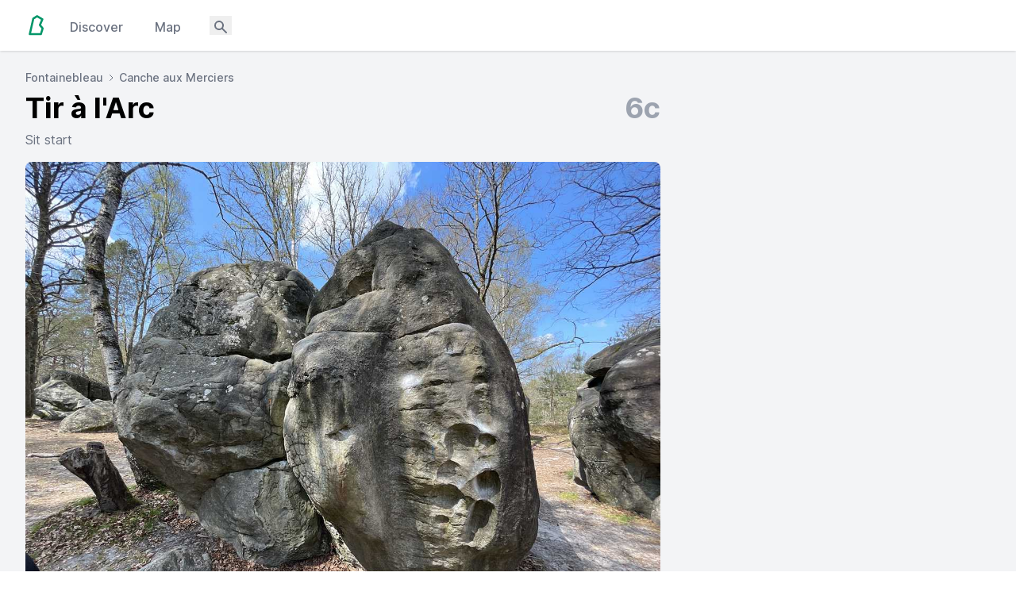

--- FILE ---
content_type: text/html; charset=utf-8
request_url: https://www.boolder.com/en/fontainebleau/canche-aux-merciers/3466-tir-a-l-arc
body_size: 4367
content:
<!doctype html>
<html lang="en">
  <head>
    <link rel="icon" href="/icon.png" type="image/png">
    <link rel="icon" href="/icon.svg" type="image/svg+xml">
    <link rel="apple-touch-icon" href="/icon.png">

    <title>Tir à l&#39;Arc - 6c - Canche aux Merciers | Boolder</title>
<link rel="canonical" href="https://www.boolder.com/en/fontainebleau/canche-aux-merciers/3466-tir-a-l-arc">
<link rel="alternate" href="https://www.boolder.com/fr/fontainebleau/canche-aux-merciers/3466-tir-a-l-arc" hreflang="fr">
<link rel="alternate" href="https://www.boolder.com/en/fontainebleau/canche-aux-merciers/3466-tir-a-l-arc" hreflang="en">
<meta property="og:type" content="website">
<meta property="og:image" content="https://assets.boolder.com/rails/active_storage/representations/proxy/eyJfcmFpbHMiOnsiZGF0YSI6MzgzMywicHVyIjoiYmxvYl9pZCJ9fQ==--b3de9bc7d880bc0dfbd9c91aa0f4a9f703f85a0a/[base64]/2021-04-19_15.00.18.jpg?locale=en">
    <meta name="csrf-param" content="authenticity_token" />
<meta name="csrf-token" content="sN3C7kaQeJqNcZffiDS31ViTjRsuYNoSFp35lqWBvGNQohyisx9yvsME1Fyz-tBRZzIWKcJaAvsS_KkobxLgLQ" />
    

    <link rel="stylesheet" href="https://assets.boolder.com/assets/tailwind-72c3f43e.css" data-turbo-track="reload" />
<link rel="stylesheet" href="https://assets.boolder.com/assets/inter-font-1d90a608.css" data-turbo-track="reload" />
    
    <script async src="https://ga.jspm.io/npm:es-module-shims@1.8.2/dist/es-module-shims.js" data-turbo-track="reload"></script>
    <script type="importmap" data-turbo-track="reload">{
  "imports": {
    "application": "https://assets.boolder.com/assets/application-e98745be.js",
    "@hotwired/turbo-rails": "https://assets.boolder.com/assets/turbo.min-fae85750.js",
    "@hotwired/stimulus": "https://assets.boolder.com/assets/stimulus.min-4b1e420e.js",
    "@hotwired/stimulus-loading": "https://assets.boolder.com/assets/stimulus-loading-1fc53fe7.js",
    "stimulus-chartjs": "https://ga.jspm.io/npm:stimulus-chartjs@5.0.0/dist/stimulus-chartjs.mjs",
    "@kurkle/color": "https://ga.jspm.io/npm:@kurkle/color@0.3.2/dist/color.esm.js",
    "chart.js/auto": "https://ga.jspm.io/npm:chart.js@4.3.0/auto/auto.js",
    "controllers/application": "https://assets.boolder.com/assets/controllers/application-96ca67d3.js",
    "controllers/coordinates_controller": "https://assets.boolder.com/assets/controllers/coordinates_controller-1c49411b.js",
    "controllers": "https://assets.boolder.com/assets/controllers/index-72c13cd1.js",
    "controllers/mapbox_controller": "https://assets.boolder.com/assets/controllers/mapbox_controller-5f984f06.js",
    "controllers/reveal_controller": "https://assets.boolder.com/assets/controllers/reveal_controller-f72cee04.js",
    "controllers/search_controller": "https://assets.boolder.com/assets/controllers/search_controller-f6f505c1.js",
    "controllers/tabs_controller": "https://assets.boolder.com/assets/controllers/tabs_controller-2bfb74e2.js",
    "controllers/topo_editor_controller": "https://assets.boolder.com/assets/controllers/topo_editor_controller-60dfaf1a.js",
    "controllers/topo_line_controller": "https://assets.boolder.com/assets/controllers/topo_line_controller-983fec5d.js"
  }
}</script>
<link rel="modulepreload" href="https://assets.boolder.com/assets/application-e98745be.js">
<link rel="modulepreload" href="https://assets.boolder.com/assets/turbo.min-fae85750.js">
<link rel="modulepreload" href="https://assets.boolder.com/assets/stimulus.min-4b1e420e.js">
<link rel="modulepreload" href="https://assets.boolder.com/assets/stimulus-loading-1fc53fe7.js">
<link rel="modulepreload" href="https://ga.jspm.io/npm:stimulus-chartjs@5.0.0/dist/stimulus-chartjs.mjs">
<link rel="modulepreload" href="https://ga.jspm.io/npm:@kurkle/color@0.3.2/dist/color.esm.js">
<link rel="modulepreload" href="https://ga.jspm.io/npm:chart.js@4.3.0/auto/auto.js">
<link rel="modulepreload" href="https://assets.boolder.com/assets/controllers/application-96ca67d3.js">
<link rel="modulepreload" href="https://assets.boolder.com/assets/controllers/coordinates_controller-1c49411b.js">
<link rel="modulepreload" href="https://assets.boolder.com/assets/controllers/index-72c13cd1.js">
<link rel="modulepreload" href="https://assets.boolder.com/assets/controllers/mapbox_controller-5f984f06.js">
<link rel="modulepreload" href="https://assets.boolder.com/assets/controllers/reveal_controller-f72cee04.js">
<link rel="modulepreload" href="https://assets.boolder.com/assets/controllers/search_controller-f6f505c1.js">
<link rel="modulepreload" href="https://assets.boolder.com/assets/controllers/tabs_controller-2bfb74e2.js">
<link rel="modulepreload" href="https://assets.boolder.com/assets/controllers/topo_editor_controller-60dfaf1a.js">
<link rel="modulepreload" href="https://assets.boolder.com/assets/controllers/topo_line_controller-983fec5d.js">
<script type="module">import "application"</script>
    
      <script async defer data-domain="boolder.com" src="https://plausible.io/js/plausible.js" data-turbo-track="reload"></script>

    <meta charset="UTF-8" />
    <meta name="viewport" content="width=device-width, initial-scale=1.0" />

    <script>
      // This code uses custom events coming from search_controller.js
      // FIXME: make code more robust
      let locale = "en";
      window.addEventListener('gotoproblem', function(event) {
        window.location = `/${locale}/redirects/new?problem_id=${event.detail.id}`
      });
      window.addEventListener('gotoarea', function(event) {
        window.location = `/${locale}/redirects/new?area_id=${event.detail.id}`
      });
    </script>
  </head>

  <body class="bg-white">

    <div class="bg-gray-100">
      <nav class="bg-white shadow">
  <div class="max-w-7xl mx-auto px-2 sm:px-4 lg:px-8">
    <div class="flex justify-between h-16">
      <div class="flex px-2 lg:px-0">
        
        <div class="flex-shrink-0 flex items-center">
          <a href="/en">
            <img class="h-8 w-auto" alt="Boolder" src="https://assets.boolder.com/assets/logo-c3d8d57f.svg" />
</a>        </div>
        <div class="ml-6 flex space-x-8">
          <!-- Current: "border-emerald-500 text-gray-900", Default: "border-transparent text-gray-500 hover:border-gray-300 hover:text-gray-700" -->
          <a class="flex items-center px-1 pt-1 font-medium text-gray-500 hover:text-gray-900" href="/en/fontainebleau">
            Discover 
</a>          
          <a class="flex items-center px-1 pt-1 font-medium text-gray-500 hover:text-gray-900" href="/en/map">
            Map
</a>
          <div data-controller="search" class="flex flex-1 items-center justify-center">
    <button type="button" data-action="click->search#openModal" class="px-1 pt-1 font-medium text-gray-500 hover:text-gray-900" aria-haspopup="dialog" aria-expanded="false" aria-controls="searchModal" aria-label="Open search modal">
      <svg class="h-5 w-5" xmlns="http://www.w3.org/2000/svg" viewBox="0 0 20 20" fill="currentColor" aria-hidden="true">
        <path fill-rule="evenodd" d="M8 4a4 4 0 100 8 4 4 0 000-8zM2 8a6 6 0 1110.89 3.476l4.817 4.817a1 1 0 01-1.414 1.414l-4.816-4.816A6 6 0 012 8z" clip-rule="evenodd" />
      </svg>
    </button>

  <div data-search-target="searchModal" class="!ml-0 fixed inset-0 z-50 hidden overflow-y-auto text-base" aria-labelledby="modal-title" role="dialog" aria-modal="true" tabindex="-1">
    <div class="flex justify-center pt-4 px-1 pb-20 text-center sm:block sm:p-0">
      <div class="fixed inset-0 transition-opacity" aria-hidden="true">
        <div class="absolute inset-0 bg-gray-600 sm:bg-gray-400 opacity-75 sm:opacity-50"></div>
      </div>

      <div id="modal-content" class="inline-block align-bottom bg-white rounded-lg text-left overflow-hidden shadow-xl transform transition-all w-full max-w-md sm:max-w-lg sm:align-middle sm:my-8 sm:w-full sm:rounded-xl sm:shadow-2xl">
        <div class="relative">
          <svg id="search-icon" data-search-target="searchIcon" class="pointer-events-none absolute left-4 top-3.5 h-5 w-5 text-emerald-700" viewBox="0 0 20 20" fill="currentColor" aria-hidden="true">
            <path fill-rule="evenodd" d="M9 3.5a5.5 5.5 0 100 11 5.5 5.5 0 000-11zM2 9a7 7 0 1112.452 4.391l3.328 3.329a.75.75 0 11-1.06 1.06l-3.329-3.328A7 7 0 012 9z" clip-rule="evenodd" />
          </svg>
          <svg id="spinner-icon" data-search-target="spinnerIcon" class="hidden pointer-events-none absolute left-4 top-3.5 h-5 w-5 text-gray-500 animate-spin" xmlns="http://www.w3.org/2000/svg" fill="none" viewBox="0 0 24 24" aria-hidden="true">
            <circle class="opacity-25" cx="12" cy="12" r="10" stroke="currentColor" stroke-width="4"></circle>
            <path class="opacity-75" fill="currentColor" d="M4 12a8 8 0 018-8v4a4 4 0 00-4 4H4z"></path>
          </svg>
          <div class="flex items-center">
            <input
              type="text"
              id="search-input"
              data-search-target="searchInput"
              data-action="input->search#performSearch keydown->search#handleKeydown"
              class="h-12 w-full border-0 bg-transparent pl-11 pr-4 text-gray-900 placeholder:text-gray-500 focus:ring-0"
              placeholder="Name of problem or area"
              role="combobox"
              aria-expanded="false"
              aria-controls="options"
              aria-autocomplete="list"
              aria-activedescendant=""
              autocorrect="off"
              autocomplete="off"
              spellcheck="false"
            >
            <button id="clear-button" data-search-target="clearButton" data-action="click->search#clearSearch" type="button" class="hidden h-12 w-20 flex items-center justify-center text-gray-500 hover:text-gray-900 focus:outline-none" aria-label="Clear search">
              ✕
            </button>

            <button id="cancel-button" data-search-target="cancelButton" data-action="click->search#closeModal" type="button" class="h-12 px-4 inline-flex justify-center items-center gap-2 border-l border-l-gray-300 font-medium bg-white text-gray-700 shadow-sm align-middle hover:bg-gray-300 focus:outline-none focus:ring-0" aria-label="Cancel search">
              Cancel
            </button>
          </div>
        </div>

        <ul class="bg-gray-100 cursor-pointer sm:max-h-80 scroll-pb-2 scroll-pt-11 space-y-2 overflow-y-auto border-t border-gray-200 pb-2 hidden" data-search-target="searchDropdown" role="listbox" id="options">
          <li>
            <ul class="mt-2 text-gray-800" data-search-target="searchResults">
              <!-- Active: "bg-indigo-600 text-white" -->
            </ul>
          </li>
        </ul>
      </div>
    </div>
  </div>
</div>

        </div>
      </div>

    </div>
  </div>

</nav>
      
      


<div class="max-w-7xl mx-auto pt-6 pb-6 sm:px-6 lg:px-8">
  <div class="md:grid md:grid-cols-2 lg:grid-cols-3 md:gap-8">
    <div class="col-span-2">
      <div class="px-4 sm:px-0">
        <div class="flex items-center space-x-1 text-sm font-medium text-gray-500">
          <div><a class="hover:text-gray-700" href="/en/fontainebleau">Fontainebleau</a></div>
          <svg xmlns="http://www.w3.org/2000/svg" class="h-3 w-3" fill="none" viewBox="0 0 24 24" stroke="currentColor">
            <path stroke-linecap="round" stroke-linejoin="round" stroke-width="2" d="M9 5l7 7-7 7" />
          </svg>
          <div><a class="hover:text-gray-700" href="/en/fontainebleau/canche-aux-merciers">Canche aux Merciers</a></div>
        </div>
        <div class="flex justify-between items-center">
          <div class="flex justify-between items-center w-full mt-2">
            <h1 class="text-4xl font-bold">Tir à l&#39;Arc</h1>
            <div class="text-gray-400 text-4xl font-bold">6c</div>
          </div>
        </div>
        <div class="text-gray-500 flex space-x-2 mt-2">
            <div>Sit start</div>
        </div>
      </div>

      <div class="mt-4">
          <div class="relative" data-controller="topo-line" data-action="turbo:before-cache@window->topo-line#hidePath" data-topo-line-coordinates-value="[{&quot;x&quot;:0.645,&quot;y&quot;:0.875},{&quot;x&quot;:0.635,&quot;y&quot;:0.5583},{&quot;x&quot;:0.62,&quot;y&quot;:0.32},{&quot;x&quot;:0.605,&quot;y&quot;:0.1417}]" data-topo-line-color-value="rgb(80% 80% 80%)">
  <div class="w-full aspect-w-4 aspect-h-3 sm:rounded-lg">
  <div class="bg-gray-300 animate-pulse sm:rounded-lg"></div>
  <img class="w-full object-cover sm:rounded-lg" data-topo-line-target="image" src="https://assets.boolder.com/rails/active_storage/representations/proxy/eyJfcmFpbHMiOnsiZGF0YSI6MzgzMywicHVyIjoiYmxvYl9pZCJ9fQ==--b3de9bc7d880bc0dfbd9c91aa0f4a9f703f85a0a/[base64]/2021-04-19_15.00.18.jpg?locale=en" />
</div>




    <div class="absolute" style="left:64.5%; top:87.5%">
      <div class="absolute hidden" style="top:-12px; left:-12px;" data-topo-line-target="circle">
        <span style="background-color: ; color: " class="rounded-full h-6 w-6 leading-6 bg-gray-500 topo-line-shadow inline-flex justify-center">&nbsp;</span>
      </div>
    </div>
    <div class="absolute top-0 left-0 w-full pointer-events-none">
      <svg data-topo-line-target="svg" xmlns="http://www.w3.org/2000/svg" viewBox="0 0 400 300" class="topo-line-shadow"></svg>
    </div>

      <div class="absolute" style="left:39.0%; top:84.0%">
        <div class="relative">
          <div class="absolute hidden z-0" style="top:-12px; left:-12px;" data-topo-line-target="circle">
            <span style="background-color: ; color: " class="rounded-full h-6 w-6 leading-6 bg-gray-500 topo-line-shadow inline-flex justify-center">&nbsp;</span>
          </div>
          <div class="absolute hidden z-10" style="top:-12px; left:-12px;" data-topo-line-target="circle">
            <a href="/en/fontainebleau/canche-aux-merciers/3463-jeanne-d-arc">
              <span style="background-color: #FF9500; color: #FFF" class="rounded-full h-6 w-6 leading-6 inline-flex justify-center">2</span>
</a>          </div>
          
        </div>
      </div>
      <div class="absolute" style="left:64.5%; top:87.5%">
        <div class="relative">
          <div class="absolute hidden z-0" style="top:-12px; left:-12px;" data-topo-line-target="circle">
            <span style="background-color: ; color: " class="rounded-full h-6 w-6 leading-6 bg-gray-500 topo-line-shadow inline-flex justify-center">&nbsp;</span>
          </div>
          <div class="absolute hidden z-10" style="top:-12px; left:-12px;" data-topo-line-target="circle">
            <a href="/en/fontainebleau/canche-aux-merciers/3465-tir-a-l-arc">
              <span style="background-color: #017AFF; color: #FFF" class="rounded-full h-6 w-6 leading-6 inline-flex justify-center">2</span>
</a>          </div>
          
        </div>
      </div>
      <div class="absolute" style="left:32.5%; top:81.33%">
        <div class="relative">
          <div class="absolute hidden z-0" style="top:-12px; left:-12px;" data-topo-line-target="circle">
            <span style="background-color: ; color: " class="rounded-full h-6 w-6 leading-6 bg-gray-500 topo-line-shadow inline-flex justify-center">&nbsp;</span>
          </div>
          <div class="absolute hidden z-0" style="top:-12px; left:-12px;" data-topo-line-target="circle">
            <a href="/en/fontainebleau/canche-aux-merciers/3464-la-rando-de-gaelle">
              <span style="background-color: rgb(80% 80% 80%); color: #FFF" class="rounded-full h-6 w-6 leading-6 inline-flex justify-center">&nbsp;</span>
</a>          </div>
          
        </div>
      </div>
      <div class="absolute" style="left:54.169999999999995%; top:86.22%">
        <div class="relative">
          <div class="absolute hidden z-0" style="top:-12px; left:-12px;" data-topo-line-target="circle">
            <span style="background-color: ; color: " class="rounded-full h-6 w-6 leading-6 bg-gray-500 topo-line-shadow inline-flex justify-center">&nbsp;</span>
          </div>
          <div class="absolute hidden z-0" style="top:-12px; left:-12px;" data-topo-line-target="circle">
            <a href="/en/fontainebleau/canche-aux-merciers/19767-fermeture-eclair">
              <span style="background-color: rgb(80% 80% 80%); color: #FFF" class="rounded-full h-6 w-6 leading-6 inline-flex justify-center">&nbsp;</span>
</a>          </div>
          
        </div>
      </div>

    <div class="absolute z-20" style="left:64.5%; top:87.5%">
      <div class="absolute hidden" style="top:-12px; left:-12px;" data-topo-line-target="circle">
        <span style="background-color: rgb(80% 80% 80%); color: #FFF" class="rounded-full h-6 w-6 leading-6 inline-flex justify-center">&nbsp;</span>
      </div>
    </div>
</div>
      </div>


      <div class="px-4 sm:px-0 py-2">
          <a rel="nofollow" href="/en/map/canche-aux-merciers?pid=3466">
            <div class="flex items-center space-x-2 text-emerald-600 mt-2">
              <svg xmlns="http://www.w3.org/2000/svg" class="h-6 w-6" fill="none" viewBox="0 0 24 24" stroke="currentColor">
                <path stroke-linecap="round" stroke-linejoin="round" stroke-width="2" d="M17.657 16.657L13.414 20.9a1.998 1.998 0 01-2.827 0l-4.244-4.243a8 8 0 1111.314 0z" />
                <path stroke-linecap="round" stroke-linejoin="round" stroke-width="2" d="M15 11a3 3 0 11-6 0 3 3 0 016 0z" />
              </svg>
              <div>See on the map</div>
            </div>
</a>

          <a rel="nofollow" target="_blank" href="https://bleau.info/c/11950.html">
            <div class="flex items-center space-x-2 text-emerald-600 mt-2">
              <svg xmlns="http://www.w3.org/2000/svg" class="h-6 w-6" fill="none" viewBox="0 0 24 24" stroke="currentColor">
                <path stroke-linecap="round" stroke-linejoin="round" stroke-width="2" d="M10 6H6a2 2 0 00-2 2v10a2 2 0 002 2h10a2 2 0 002-2v-4M14 4h6m0 0v6m0-6L10 14" />
              </svg>
              <div>See on bleau.info</div>
            </div>
</a>
      </div>



    </div>
  </div>
</div>

      <footer class="bg-white border-t border-gray-200">
  <div class="max-w-7xl mx-auto py-4 px-4 overflow-hidden sm:px-6 lg:px-8">

    <div class="flex justify-between">

      <nav class="flex flex-wrap justify-center" aria-label="Footer">
        <div class="pr-4 py-2">
          <a href="/en/app" class="text-base text-gray-400 hover:text-gray-900">
            App
          </a>
        </div>

        <div class="px-4 py-2">
          <a href="/en/about" class="text-base text-gray-400 hover:text-gray-900">
            About
          </a>
        </div>

        <div class="px-4 py-2">
          <a href="/en/contribute" class="text-base text-gray-400 hover:text-gray-900">
            Contribute
          </a>
        </div>
      </nav>

      <div></div>

      <nav class="flex flex-wrap justify-center" aria-label="Footer">
          <a href="/fr/fontainebleau/canche-aux-merciers/3466-tir-a-l-arc" class="py-2 text-base text-gray-400 hover:text-gray-900">
            Français
          </a>
        
      </nav>
    </div>
  </div>
</footer>


    </body>
  </div>
</html>


--- FILE ---
content_type: text/javascript; charset=utf-8
request_url: https://ga.jspm.io/npm:chart.js@4.3.0/_/1cace679.js
body_size: 14814
content:
import{Color as t}from"@kurkle/color";function noop(){}const e=(()=>{let t=0;return()=>t++})();
/**
 * Returns true if `value` is neither null nor undefined, else returns false.
 * @param value - The value to test.
 * @since 2.7.0
 */function isNullOrUndef(t){return null===t||"undefined"===typeof t}
/**
 * Returns true if `value` is an array (including typed arrays), else returns false.
 * @param value - The value to test.
 * @function
 */function isArray(t){if(Array.isArray&&Array.isArray(t))return true;const e=Object.prototype.toString.call(t);return"[object"===e.slice(0,7)&&"Array]"===e.slice(-6)}
/**
 * Returns true if `value` is an object (excluding null), else returns false.
 * @param value - The value to test.
 * @since 2.7.0
 */function isObject(t){return null!==t&&"[object Object]"===Object.prototype.toString.call(t)}
/**
 * Returns true if `value` is a finite number, else returns false
 * @param value  - The value to test.
 */function isNumberFinite(t){return("number"===typeof t||t instanceof Number)&&isFinite(+t)}
/**
 * Returns `value` if finite, else returns `defaultValue`.
 * @param value - The value to return if defined.
 * @param defaultValue - The value to return if `value` is not finite.
 */function finiteOrDefault(t,e){return isNumberFinite(t)?t:e}
/**
 * Returns `value` if defined, else returns `defaultValue`.
 * @param value - The value to return if defined.
 * @param defaultValue - The value to return if `value` is undefined.
 */function valueOrDefault(t,e){return"undefined"===typeof t?e:t}const toPercentage=(t,e)=>"string"===typeof t&&t.endsWith("%")?parseFloat(t)/100:+t/e;const toDimension=(t,e)=>"string"===typeof t&&t.endsWith("%")?parseFloat(t)/100*e:+t
/**
 * Calls `fn` with the given `args` in the scope defined by `thisArg` and returns the
 * value returned by `fn`. If `fn` is not a function, this method returns undefined.
 * @param fn - The function to call.
 * @param args - The arguments with which `fn` should be called.
 * @param [thisArg] - The value of `this` provided for the call to `fn`.
 */;function callback(t,e,n){if(t&&"function"===typeof t.call)return t.apply(n,e)}function each(t,e,n,o){let r,s,i;if(isArray(t)){s=t.length;if(o)for(r=s-1;r>=0;r--)e.call(n,t[r],r);else for(r=0;r<s;r++)e.call(n,t[r],r)}else if(isObject(t)){i=Object.keys(t);s=i.length;for(r=0;r<s;r++)e.call(n,t[i[r]],i[r])}}
/**
 * Returns true if the `a0` and `a1` arrays have the same content, else returns false.
 * @param a0 - The array to compare
 * @param a1 - The array to compare
 * @private
 */function _elementsEqual(t,e){let n,o,r,s;if(!t||!e||t.length!==e.length)return false;for(n=0,o=t.length;n<o;++n){r=t[n];s=e[n];if(r.datasetIndex!==s.datasetIndex||r.index!==s.index)return false}return true}
/**
 * Returns a deep copy of `source` without keeping references on objects and arrays.
 * @param source - The value to clone.
 */function clone(t){if(isArray(t))return t.map(clone);if(isObject(t)){const e=Object.create(null);const n=Object.keys(t);const o=n.length;let r=0;for(;r<o;++r)e[n[r]]=clone(t[n[r]]);return e}return t}function isValidKey(t){return-1===["__proto__","prototype","constructor"].indexOf(t)}function _merger(t,e,n,o){if(!isValidKey(t))return;const r=e[t];const s=n[t];isObject(r)&&isObject(s)?merge(r,s,o):e[t]=clone(s)}function merge(t,e,n){const o=isArray(e)?e:[e];const r=o.length;if(!isObject(t))return t;n=n||{};const s=n.merger||_merger;let i;for(let e=0;e<r;++e){i=o[e];if(!isObject(i))continue;const r=Object.keys(i);for(let e=0,o=r.length;e<o;++e)s(r[e],t,i,n)}return t}function mergeIf(t,e){return merge(t,e,{merger:_mergerIf})}function _mergerIf(t,e,n){if(!isValidKey(t))return;const o=e[t];const r=n[t];isObject(o)&&isObject(r)?mergeIf(o,r):Object.prototype.hasOwnProperty.call(e,t)||(e[t]=clone(r))}function _deprecated(t,e,n,o){void 0!==e&&console.warn(t+': "'+n+'" is deprecated. Please use "'+o+'" instead')}const n={"":t=>t,x:t=>t.x,y:t=>t.y};function _splitKey(t){const e=t.split(".");const n=[];let o="";for(const t of e){o+=t;if(o.endsWith("\\"))o=o.slice(0,-1)+".";else{n.push(o);o=""}}return n}function _getKeyResolver(t){const e=_splitKey(t);return t=>{for(const n of e){if(""===n)break;t=t&&t[n]}return t}}function resolveObjectKey(t,e){const o=n[e]||(n[e]=_getKeyResolver(e));return o(t)}function _capitalize(t){return t.charAt(0).toUpperCase()+t.slice(1)}const defined=t=>"undefined"!==typeof t;const isFunction=t=>"function"===typeof t;const setsEqual=(t,e)=>{if(t.size!==e.size)return false;for(const n of t)if(!e.has(n))return false;return true};
/**
 * @param e - The event
 * @private
 */function _isClickEvent(t){return"mouseup"===t.type||"click"===t.type||"contextmenu"===t.type}const o=Math.PI;const r=2*o;const s=r+o;const i=Number.POSITIVE_INFINITY;const a=o/180;const l=o/2;const c=o/4;const u=2*o/3;const f=Math.log10;const d=Math.sign;function almostEquals(t,e,n){return Math.abs(t-e)<n}function niceNum(t){const e=Math.round(t);t=almostEquals(t,e,t/1e3)?e:t;const n=Math.pow(10,Math.floor(f(t)));const o=t/n;const r=o<=1?1:o<=2?2:o<=5?5:10;return r*n}function _factorize(t){const e=[];const n=Math.sqrt(t);let o;for(o=1;o<n;o++)if(t%o===0){e.push(o);e.push(t/o)}n===(0|n)&&e.push(n);e.sort(((t,e)=>t-e)).pop();return e}function isNumber(t){return!isNaN(parseFloat(t))&&isFinite(t)}function almostWhole(t,e){const n=Math.round(t);return n-e<=t&&n+e>=t}function _setMinAndMaxByKey(t,e,n){let o,r,s;for(o=0,r=t.length;o<r;o++){s=t[o][n];if(!isNaN(s)){e.min=Math.min(e.min,s);e.max=Math.max(e.max,s)}}}function toRadians(t){return t*(o/180)}function toDegrees(t){return t*(180/o)}
/**
 * Returns the number of decimal places
 * i.e. the number of digits after the decimal point, of the value of this Number.
 * @param x - A number.
 * @returns The number of decimal places.
 * @private
 */function _decimalPlaces(t){if(!isNumberFinite(t))return;let e=1;let n=0;while(Math.round(t*e)/e!==t){e*=10;n++}return n}function getAngleFromPoint(t,e){const n=e.x-t.x;const s=e.y-t.y;const i=Math.sqrt(n*n+s*s);let a=Math.atan2(s,n);a<-.5*o&&(a+=r);return{angle:a,distance:i}}function distanceBetweenPoints(t,e){return Math.sqrt(Math.pow(e.x-t.x,2)+Math.pow(e.y-t.y,2))}function _angleDiff(t,e){return(t-e+s)%r-o}function _normalizeAngle(t){return(t%r+r)%r}function _angleBetween(t,e,n,o){const r=_normalizeAngle(t);const s=_normalizeAngle(e);const i=_normalizeAngle(n);const a=_normalizeAngle(s-r);const l=_normalizeAngle(i-r);const c=_normalizeAngle(r-s);const u=_normalizeAngle(r-i);return r===s||r===i||o&&s===i||a>l&&c<u}
/**
 * Limit `value` between `min` and `max`
 * @param value
 * @param min
 * @param max
 * @private
 */function _limitValue(t,e,n){return Math.max(e,Math.min(n,t))}
/**
 * @param {number} value
 * @private
 */function _int16Range(t){return _limitValue(t,-32768,32767)}
/**
 * @param value
 * @param start
 * @param end
 * @param [epsilon]
 * @private
 */function _isBetween(t,e,n,o=1e-6){return t>=Math.min(e,n)-o&&t<=Math.max(e,n)+o}function _lookup(t,e,n){n=n||(n=>t[n]<e);let o=t.length-1;let r=0;let s;while(o-r>1){s=r+o>>1;n(s)?r=s:o=s}return{lo:r,hi:o}}
/**
 * Binary search
 * @param table - the table search. must be sorted!
 * @param key - property name for the value in each entry
 * @param value - value to find
 * @param last - lookup last index
 * @private
 */const _lookupByKey=(t,e,n,o)=>_lookup(t,n,o?o=>{const r=t[o][e];return r<n||r===n&&t[o+1][e]===n}:o=>t[o][e]<n)
/**
 * Reverse binary search
 * @param table - the table search. must be sorted!
 * @param key - property name for the value in each entry
 * @param value - value to find
 * @private
 */;const _rlookupByKey=(t,e,n)=>_lookup(t,n,(o=>t[o][e]>=n))
/**
 * Return subset of `values` between `min` and `max` inclusive.
 * Values are assumed to be in sorted order.
 * @param values - sorted array of values
 * @param min - min value
 * @param max - max value
 */;function _filterBetween(t,e,n){let o=0;let r=t.length;while(o<r&&t[o]<e)o++;while(r>o&&t[r-1]>n)r--;return o>0||r<t.length?t.slice(o,r):t}const h=["push","pop","shift","splice","unshift"];function listenArrayEvents(t,e){if(t._chartjs)t._chartjs.listeners.push(e);else{Object.defineProperty(t,"_chartjs",{configurable:true,enumerable:false,value:{listeners:[e]}});h.forEach((e=>{const n="_onData"+_capitalize(e);const o=t[e];Object.defineProperty(t,e,{configurable:true,enumerable:false,value(...e){const r=o.apply(this,e);t._chartjs.listeners.forEach((t=>{"function"===typeof t[n]&&t[n](...e)}));return r}})}))}}function unlistenArrayEvents(t,e){const n=t._chartjs;if(!n)return;const o=n.listeners;const r=o.indexOf(e);-1!==r&&o.splice(r,1);if(!(o.length>0)){h.forEach((e=>{delete t[e]}));delete t._chartjs}}
/**
 * @param items
 */function _arrayUnique(t){const e=new Set(t);return e.size===t.length?t:Array.from(e)}function fontString(t,e,n){return e+" "+t+"px "+n}const p=function(){return"undefined"===typeof window?function(t){return t()}:window.requestAnimationFrame}();function throttled(t,e){let n=[];let o=false;return function(...r){n=r;if(!o){o=true;p.call(window,(()=>{o=false;t.apply(e,n)}))}}}function debounce(t,e){let n;return function(...o){if(e){clearTimeout(n);n=setTimeout(t,e,o)}else t.apply(this,o);return e}}const _toLeftRightCenter=t=>"start"===t?"left":"end"===t?"right":"center";const _alignStartEnd=(t,e,n)=>"start"===t?e:"end"===t?n:(e+n)/2;const _textX=(t,e,n,o)=>{const r=o?"left":"right";return t===r?n:"center"===t?(e+n)/2:e};function _getStartAndCountOfVisiblePoints(t,e,n){const o=e.length;let r=0;let s=o;if(t._sorted){const{iScale:i,_parsed:a}=t;const l=i.axis;const{min:c,max:u,minDefined:f,maxDefined:d}=i.getUserBounds();f&&(r=_limitValue(Math.min(_lookupByKey(a,i.axis,c).lo,n?o:_lookupByKey(e,l,i.getPixelForValue(c)).lo),0,o-1));s=d?_limitValue(Math.max(_lookupByKey(a,i.axis,u,true).hi+1,n?0:_lookupByKey(e,l,i.getPixelForValue(u),true).hi+1),r,o)-r:o-r}return{start:r,count:s}}
/**
 * Checks if the scale ranges have changed.
 * @param {object} meta - dataset meta.
 * @returns {boolean}
 * @private
 */function _scaleRangesChanged(t){const{xScale:e,yScale:n,_scaleRanges:o}=t;const r={xmin:e.min,xmax:e.max,ymin:n.min,ymax:n.max};if(!o){t._scaleRanges=r;return true}const s=o.xmin!==e.min||o.xmax!==e.max||o.ymin!==n.min||o.ymax!==n.max;Object.assign(o,r);return s}const atEdge=t=>0===t||1===t;const elasticIn=(t,e,n)=>-Math.pow(2,10*(t-=1))*Math.sin((t-e)*r/n);const elasticOut=(t,e,n)=>Math.pow(2,-10*t)*Math.sin((t-e)*r/n)+1;const g={linear:t=>t,easeInQuad:t=>t*t,easeOutQuad:t=>-t*(t-2),easeInOutQuad:t=>(t/=.5)<1?.5*t*t:-.5*(--t*(t-2)-1),easeInCubic:t=>t*t*t,easeOutCubic:t=>(t-=1)*t*t+1,easeInOutCubic:t=>(t/=.5)<1?.5*t*t*t:.5*((t-=2)*t*t+2),easeInQuart:t=>t*t*t*t,easeOutQuart:t=>-((t-=1)*t*t*t-1),easeInOutQuart:t=>(t/=.5)<1?.5*t*t*t*t:-.5*((t-=2)*t*t*t-2),easeInQuint:t=>t*t*t*t*t,easeOutQuint:t=>(t-=1)*t*t*t*t+1,easeInOutQuint:t=>(t/=.5)<1?.5*t*t*t*t*t:.5*((t-=2)*t*t*t*t+2),easeInSine:t=>1-Math.cos(t*l),easeOutSine:t=>Math.sin(t*l),easeInOutSine:t=>-.5*(Math.cos(o*t)-1),easeInExpo:t=>0===t?0:Math.pow(2,10*(t-1)),easeOutExpo:t=>1===t?1:1-Math.pow(2,-10*t),easeInOutExpo:t=>atEdge(t)?t:t<.5?.5*Math.pow(2,10*(2*t-1)):.5*(2-Math.pow(2,-10*(2*t-1))),easeInCirc:t=>t>=1?t:-(Math.sqrt(1-t*t)-1),easeOutCirc:t=>Math.sqrt(1-(t-=1)*t),easeInOutCirc:t=>(t/=.5)<1?-.5*(Math.sqrt(1-t*t)-1):.5*(Math.sqrt(1-(t-=2)*t)+1),easeInElastic:t=>atEdge(t)?t:elasticIn(t,.075,.3),easeOutElastic:t=>atEdge(t)?t:elasticOut(t,.075,.3),easeInOutElastic(t){const e=.1125;const n=.45;return atEdge(t)?t:t<.5?.5*elasticIn(2*t,e,n):.5+.5*elasticOut(2*t-1,e,n)},easeInBack(t){const e=1.70158;return t*t*((e+1)*t-e)},easeOutBack(t){const e=1.70158;return(t-=1)*t*((e+1)*t+e)+1},easeInOutBack(t){let e=1.70158;return(t/=.5)<1?t*t*((1+(e*=1.525))*t-e)*.5:.5*((t-=2)*t*((1+(e*=1.525))*t+e)+2)},easeInBounce:t=>1-g.easeOutBounce(1-t),easeOutBounce(t){const e=7.5625;const n=2.75;return t<1/n?e*t*t:t<2/n?e*(t-=1.5/n)*t+.75:t<2.5/n?e*(t-=2.25/n)*t+.9375:e*(t-=2.625/n)*t+.984375},easeInOutBounce:t=>t<.5?.5*g.easeInBounce(2*t):.5*g.easeOutBounce(2*t-1)+.5};function isPatternOrGradient(t){if(t&&"object"===typeof t){const e=t.toString();return"[object CanvasPattern]"===e||"[object CanvasGradient]"===e}return false}function color(e){return isPatternOrGradient(e)?e:new t(e)}function getHoverColor(e){return isPatternOrGradient(e)?e:new t(e).saturate(.5).darken(.1).hexString()}const y=["x","y","borderWidth","radius","tension"];const m=["color","borderColor","backgroundColor"];function applyAnimationsDefaults(t){t.set("animation",{delay:void 0,duration:1e3,easing:"easeOutQuart",fn:void 0,from:void 0,loop:void 0,to:void 0,type:void 0});t.describe("animation",{_fallback:false,_indexable:false,_scriptable:t=>"onProgress"!==t&&"onComplete"!==t&&"fn"!==t});t.set("animations",{colors:{type:"color",properties:m},numbers:{type:"number",properties:y}});t.describe("animations",{_fallback:"animation"});t.set("transitions",{active:{animation:{duration:400}},resize:{animation:{duration:0}},show:{animations:{colors:{from:"transparent"},visible:{type:"boolean",duration:0}}},hide:{animations:{colors:{to:"transparent"},visible:{type:"boolean",easing:"linear",fn:t=>0|t}}}})}function applyLayoutsDefaults(t){t.set("layout",{autoPadding:true,padding:{top:0,right:0,bottom:0,left:0}})}const b=new Map;function getNumberFormat(t,e){e=e||{};const n=t+JSON.stringify(e);let o=b.get(n);if(!o){o=new Intl.NumberFormat(t,e);b.set(n,o)}return o}function formatNumber(t,e,n){return getNumberFormat(e,n).format(t)}const x={values(t){return isArray(t)?t:""+t},numeric(t,e,n){if(0===t)return"0";const o=this.chart.options.locale;let r;let s=t;if(n.length>1){const e=Math.max(Math.abs(n[0].value),Math.abs(n[n.length-1].value));(e<1e-4||e>1e15)&&(r="scientific");s=calculateDelta(t,n)}const i=f(Math.abs(s));const a=isNaN(i)?1:Math.max(Math.min(-1*Math.floor(i),20),0);const l={notation:r,minimumFractionDigits:a,maximumFractionDigits:a};Object.assign(l,this.options.ticks.format);return formatNumber(t,o,l)},logarithmic(t,e,n){if(0===t)return"0";const o=n[e].significand||t/Math.pow(10,Math.floor(f(t)));return[1,2,3,5,10,15].includes(o)||e>.8*n.length?x.numeric.call(this,t,e,n):""}};function calculateDelta(t,e){let n=e.length>3?e[2].value-e[1].value:e[1].value-e[0].value;Math.abs(n)>=1&&t!==Math.floor(t)&&(n=t-Math.floor(t));return n}var _={formatters:x};function applyScaleDefaults(t){t.set("scale",{display:true,offset:false,reverse:false,beginAtZero:false,bounds:"ticks",grace:0,grid:{display:true,lineWidth:1,drawOnChartArea:true,drawTicks:true,tickLength:8,tickWidth:(t,e)=>e.lineWidth,tickColor:(t,e)=>e.color,offset:false},border:{display:true,dash:[],dashOffset:0,width:1},title:{display:false,text:"",padding:{top:4,bottom:4}},ticks:{minRotation:0,maxRotation:50,mirror:false,textStrokeWidth:0,textStrokeColor:"",padding:3,display:true,autoSkip:true,autoSkipPadding:3,labelOffset:0,callback:_.formatters.values,minor:{},major:{},align:"center",crossAlign:"near",showLabelBackdrop:false,backdropColor:"rgba(255, 255, 255, 0.75)",backdropPadding:2}});t.route("scale.ticks","color","","color");t.route("scale.grid","color","","borderColor");t.route("scale.border","color","","borderColor");t.route("scale.title","color","","color");t.describe("scale",{_fallback:false,_scriptable:t=>!t.startsWith("before")&&!t.startsWith("after")&&"callback"!==t&&"parser"!==t,_indexable:t=>"borderDash"!==t&&"tickBorderDash"!==t&&"dash"!==t});t.describe("scales",{_fallback:"scale"});t.describe("scale.ticks",{_scriptable:t=>"backdropPadding"!==t&&"callback"!==t,_indexable:t=>"backdropPadding"!==t})}const v=Object.create(null);const S=Object.create(null);function getScope$1(t,e){if(!e)return t;const n=e.split(".");for(let e=0,o=n.length;e<o;++e){const o=n[e];t=t[o]||(t[o]=Object.create(null))}return t}function set(t,e,n){return"string"===typeof e?merge(getScope$1(t,e),n):merge(getScope$1(t,""),e)}class Defaults{constructor(t,e){this.animation=void 0;this.backgroundColor="rgba(0,0,0,0.1)";this.borderColor="rgba(0,0,0,0.1)";this.color="#666";this.datasets={};this.devicePixelRatio=t=>t.chart.platform.getDevicePixelRatio();this.elements={};this.events=["mousemove","mouseout","click","touchstart","touchmove"];this.font={family:"'Helvetica Neue', 'Helvetica', 'Arial', sans-serif",size:12,style:"normal",lineHeight:1.2,weight:null};this.hover={};this.hoverBackgroundColor=(t,e)=>getHoverColor(e.backgroundColor);this.hoverBorderColor=(t,e)=>getHoverColor(e.borderColor);this.hoverColor=(t,e)=>getHoverColor(e.color);this.indexAxis="x";this.interaction={mode:"nearest",intersect:true,includeInvisible:false};this.maintainAspectRatio=true;this.onHover=null;this.onClick=null;this.parsing=true;this.plugins={};this.responsive=true;this.scale=void 0;this.scales={};this.showLine=true;this.drawActiveElementsOnTop=true;this.describe(t);this.apply(e)}set(t,e){return set(this,t,e)}get(t){return getScope$1(this,t)}describe(t,e){return set(S,t,e)}override(t,e){return set(v,t,e)}route(t,e,n,o){const r=getScope$1(this,t);const s=getScope$1(this,n);const i="_"+e;Object.defineProperties(r,{[i]:{value:r[e],writable:true},[e]:{enumerable:true,get(){const t=this[i];const e=s[o];return isObject(t)?Object.assign({},e,t):valueOrDefault(t,e)},set(t){this[i]=t}}})}apply(t){t.forEach((t=>t(this)))}}var w=new Defaults({_scriptable:t=>!t.startsWith("on"),_indexable:t=>"events"!==t,hover:{_fallback:"interaction"},interaction:{_scriptable:false,_indexable:false}},[applyAnimationsDefaults,applyLayoutsDefaults,applyScaleDefaults]);
/**
 * Converts the given font object into a CSS font string.
 * @param font - A font object.
 * @return The CSS font string. See https://developer.mozilla.org/en-US/docs/Web/CSS/font
 * @private
 */function toFontString(t){return!t||isNullOrUndef(t.size)||isNullOrUndef(t.family)?null:(t.style?t.style+" ":"")+(t.weight?t.weight+" ":"")+t.size+"px "+t.family}function _measureText(t,e,n,o,r){let s=e[r];if(!s){s=e[r]=t.measureText(r).width;n.push(r)}s>o&&(o=s);return o}function _longestText(t,e,n,o){o=o||{};let r=o.data=o.data||{};let s=o.garbageCollect=o.garbageCollect||[];if(o.font!==e){r=o.data={};s=o.garbageCollect=[];o.font=e}t.save();t.font=e;let i=0;const a=n.length;let l,c,u,f,d;for(l=0;l<a;l++){f=n[l];if(void 0===f||null===f||isArray(f)){if(isArray(f))for(c=0,u=f.length;c<u;c++){d=f[c];void 0===d||null===d||isArray(d)||(i=_measureText(t,r,s,i,d))}}else i=_measureText(t,r,s,i,f)}t.restore();const h=s.length/2;if(h>n.length){for(l=0;l<h;l++)delete r[s[l]];s.splice(0,h)}return i}
/**
 * Returns the aligned pixel value to avoid anti-aliasing blur
 * @param chart - The chart instance.
 * @param pixel - A pixel value.
 * @param width - The width of the element.
 * @returns The aligned pixel value.
 * @private
 */function _alignPixel(t,e,n){const o=t.currentDevicePixelRatio;const r=0!==n?Math.max(n/2,.5):0;return Math.round((e-r)*o)/o+r}function clearCanvas(t,e){e=e||t.getContext("2d");e.save();e.resetTransform();e.clearRect(0,0,t.width,t.height);e.restore()}function drawPoint(t,e,n,o){drawPointLegend(t,e,n,o,null)}function drawPointLegend(t,e,n,s,i){let f,d,h,p,g,y,m,b;const x=e.pointStyle;const _=e.rotation;const v=e.radius;let S=(_||0)*a;if(x&&"object"===typeof x){f=x.toString();if("[object HTMLImageElement]"===f||"[object HTMLCanvasElement]"===f){t.save();t.translate(n,s);t.rotate(S);t.drawImage(x,-x.width/2,-x.height/2,x.width,x.height);t.restore();return}}if(!(isNaN(v)||v<=0)){t.beginPath();switch(x){default:i?t.ellipse(n,s,i/2,v,0,0,r):t.arc(n,s,v,0,r);t.closePath();break;case"triangle":y=i?i/2:v;t.moveTo(n+Math.sin(S)*y,s-Math.cos(S)*v);S+=u;t.lineTo(n+Math.sin(S)*y,s-Math.cos(S)*v);S+=u;t.lineTo(n+Math.sin(S)*y,s-Math.cos(S)*v);t.closePath();break;case"rectRounded":g=.516*v;p=v-g;d=Math.cos(S+c)*p;m=Math.cos(S+c)*(i?i/2-g:p);h=Math.sin(S+c)*p;b=Math.sin(S+c)*(i?i/2-g:p);t.arc(n-m,s-h,g,S-o,S-l);t.arc(n+b,s-d,g,S-l,S);t.arc(n+m,s+h,g,S,S+l);t.arc(n-b,s+d,g,S+l,S+o);t.closePath();break;case"rect":if(!_){p=Math.SQRT1_2*v;y=i?i/2:p;t.rect(n-y,s-p,2*y,2*p);break}S+=c;case"rectRot":m=Math.cos(S)*(i?i/2:v);d=Math.cos(S)*v;h=Math.sin(S)*v;b=Math.sin(S)*(i?i/2:v);t.moveTo(n-m,s-h);t.lineTo(n+b,s-d);t.lineTo(n+m,s+h);t.lineTo(n-b,s+d);t.closePath();break;case"crossRot":S+=c;case"cross":m=Math.cos(S)*(i?i/2:v);d=Math.cos(S)*v;h=Math.sin(S)*v;b=Math.sin(S)*(i?i/2:v);t.moveTo(n-m,s-h);t.lineTo(n+m,s+h);t.moveTo(n+b,s-d);t.lineTo(n-b,s+d);break;case"star":m=Math.cos(S)*(i?i/2:v);d=Math.cos(S)*v;h=Math.sin(S)*v;b=Math.sin(S)*(i?i/2:v);t.moveTo(n-m,s-h);t.lineTo(n+m,s+h);t.moveTo(n+b,s-d);t.lineTo(n-b,s+d);S+=c;m=Math.cos(S)*(i?i/2:v);d=Math.cos(S)*v;h=Math.sin(S)*v;b=Math.sin(S)*(i?i/2:v);t.moveTo(n-m,s-h);t.lineTo(n+m,s+h);t.moveTo(n+b,s-d);t.lineTo(n-b,s+d);break;case"line":d=i?i/2:Math.cos(S)*v;h=Math.sin(S)*v;t.moveTo(n-d,s-h);t.lineTo(n+d,s+h);break;case"dash":t.moveTo(n,s);t.lineTo(n+Math.cos(S)*(i?i/2:v),s+Math.sin(S)*v);break;case false:t.closePath();break}t.fill();e.borderWidth>0&&t.stroke()}}
/**
 * Returns true if the point is inside the rectangle
 * @param point - The point to test
 * @param area - The rectangle
 * @param margin - allowed margin
 * @private
 */function _isPointInArea(t,e,n){n=n||.5;return!e||t&&t.x>e.left-n&&t.x<e.right+n&&t.y>e.top-n&&t.y<e.bottom+n}function clipArea(t,e){t.save();t.beginPath();t.rect(e.left,e.top,e.right-e.left,e.bottom-e.top);t.clip()}function unclipArea(t){t.restore()}function _steppedLineTo(t,e,n,o,r){if(!e)return t.lineTo(n.x,n.y);if("middle"===r){const o=(e.x+n.x)/2;t.lineTo(o,e.y);t.lineTo(o,n.y)}else"after"===r!==!!o?t.lineTo(e.x,n.y):t.lineTo(n.x,e.y);t.lineTo(n.x,n.y)}function _bezierCurveTo(t,e,n,o){if(!e)return t.lineTo(n.x,n.y);t.bezierCurveTo(o?e.cp1x:e.cp2x,o?e.cp1y:e.cp2y,o?n.cp2x:n.cp1x,o?n.cp2y:n.cp1y,n.x,n.y)}function setRenderOpts(t,e){e.translation&&t.translate(e.translation[0],e.translation[1]);isNullOrUndef(e.rotation)||t.rotate(e.rotation);e.color&&(t.fillStyle=e.color);e.textAlign&&(t.textAlign=e.textAlign);e.textBaseline&&(t.textBaseline=e.textBaseline)}function decorateText(t,e,n,o,r){if(r.strikethrough||r.underline){const s=t.measureText(o);const i=e-s.actualBoundingBoxLeft;const a=e+s.actualBoundingBoxRight;const l=n-s.actualBoundingBoxAscent;const c=n+s.actualBoundingBoxDescent;const u=r.strikethrough?(l+c)/2:c;t.strokeStyle=t.fillStyle;t.beginPath();t.lineWidth=r.decorationWidth||2;t.moveTo(i,u);t.lineTo(a,u);t.stroke()}}function drawBackdrop(t,e){const n=t.fillStyle;t.fillStyle=e.color;t.fillRect(e.left,e.top,e.width,e.height);t.fillStyle=n}function renderText(t,e,n,o,r,s={}){const i=isArray(e)?e:[e];const a=s.strokeWidth>0&&""!==s.strokeColor;let l,c;t.save();t.font=r.string;setRenderOpts(t,s);for(l=0;l<i.length;++l){c=i[l];s.backdrop&&drawBackdrop(t,s.backdrop);if(a){s.strokeColor&&(t.strokeStyle=s.strokeColor);isNullOrUndef(s.strokeWidth)||(t.lineWidth=s.strokeWidth);t.strokeText(c,n,o,s.maxWidth)}t.fillText(c,n,o,s.maxWidth);decorateText(t,n,o,c,s);o+=Number(r.lineHeight)}t.restore()}
/**
 * Add a path of a rectangle with rounded corners to the current sub-path
 * @param ctx - Context
 * @param rect - Bounding rect
 */function addRoundedRectPath(t,e){const{x:n,y:r,w:s,h:i,radius:a}=e;t.arc(n+a.topLeft,r+a.topLeft,a.topLeft,-l,o,true);t.lineTo(n,r+i-a.bottomLeft);t.arc(n+a.bottomLeft,r+i-a.bottomLeft,a.bottomLeft,o,l,true);t.lineTo(n+s-a.bottomRight,r+i);t.arc(n+s-a.bottomRight,r+i-a.bottomRight,a.bottomRight,l,0,true);t.lineTo(n+s,r+a.topRight);t.arc(n+s-a.topRight,r+a.topRight,a.topRight,0,-l,true);t.lineTo(n+a.topLeft,r)}const O=/^(normal|(\d+(?:\.\d+)?)(px|em|%)?)$/;const M=/^(normal|italic|initial|inherit|unset|(oblique( -?[0-9]?[0-9]deg)?))$/;
/**
 * Converts the given line height `value` in pixels for a specific font `size`.
 * @param value - The lineHeight to parse (eg. 1.6, '14px', '75%', '1.6em').
 * @param size - The font size (in pixels) used to resolve relative `value`.
 * @returns The effective line height in pixels (size * 1.2 if value is invalid).
 * @see https://developer.mozilla.org/en-US/docs/Web/CSS/line-height
 * @since 2.7.0
 */function toLineHeight(t,e){const n=(""+t).match(O);if(!n||"normal"===n[1])return 1.2*e;t=+n[2];switch(n[3]){case"px":return t;case"%":t/=100;break}return e*t}const numberOrZero=t=>+t||0;function _readValueToProps(t,e){const n={};const o=isObject(e);const r=o?Object.keys(e):e;const s=isObject(t)?o?n=>valueOrDefault(t[n],t[e[n]]):e=>t[e]:()=>t;for(const t of r)n[t]=numberOrZero(s(t));return n}
/**
 * Converts the given value into a TRBL object.
 * @param value - If a number, set the value to all TRBL component,
 *  else, if an object, use defined properties and sets undefined ones to 0.
 *  x / y are shorthands for same value for left/right and top/bottom.
 * @returns The padding values (top, right, bottom, left)
 * @since 3.0.0
 */function toTRBL(t){return _readValueToProps(t,{top:"y",right:"x",bottom:"y",left:"x"})}
/**
 * Converts the given value into a TRBL corners object (similar with css border-radius).
 * @param value - If a number, set the value to all TRBL corner components,
 *  else, if an object, use defined properties and sets undefined ones to 0.
 * @returns The TRBL corner values (topLeft, topRight, bottomLeft, bottomRight)
 * @since 3.0.0
 */function toTRBLCorners(t){return _readValueToProps(t,["topLeft","topRight","bottomLeft","bottomRight"])}
/**
 * Converts the given value into a padding object with pre-computed width/height.
 * @param value - If a number, set the value to all TRBL component,
 *  else, if an object, use defined properties and sets undefined ones to 0.
 *  x / y are shorthands for same value for left/right and top/bottom.
 * @returns The padding values (top, right, bottom, left, width, height)
 * @since 2.7.0
 */function toPadding(t){const e=toTRBL(t);e.width=e.left+e.right;e.height=e.top+e.bottom;return e}
/**
 * Parses font options and returns the font object.
 * @param options - A object that contains font options to be parsed.
 * @param fallback - A object that contains fallback font options.
 * @return The font object.
 * @private
 */function toFont(t,e){t=t||{};e=e||w.font;let n=valueOrDefault(t.size,e.size);"string"===typeof n&&(n=parseInt(n,10));let o=valueOrDefault(t.style,e.style);if(o&&!(""+o).match(M)){console.warn('Invalid font style specified: "'+o+'"');o=void 0}const r={family:valueOrDefault(t.family,e.family),lineHeight:toLineHeight(valueOrDefault(t.lineHeight,e.lineHeight),n),size:n,style:o,weight:valueOrDefault(t.weight,e.weight),string:""};r.string=toFontString(r);return r}
/**
 * Evaluates the given `inputs` sequentially and returns the first defined value.
 * @param inputs - An array of values, falling back to the last value.
 * @param context - If defined and the current value is a function, the value
 * is called with `context` as first argument and the result becomes the new input.
 * @param index - If defined and the current value is an array, the value
 * at `index` become the new input.
 * @param info - object to return information about resolution in
 * @param info.cacheable - Will be set to `false` if option is not cacheable.
 * @since 2.7.0
 */function resolve(t,e,n,o){let r=true;let s,i,a;for(s=0,i=t.length;s<i;++s){a=t[s];if(void 0!==a){if(void 0!==e&&"function"===typeof a){a=a(e);r=false}if(void 0!==n&&isArray(a)){a=a[n%a.length];r=false}if(void 0!==a){o&&!r&&(o.cacheable=false);return a}}}}
/**
 * @param minmax
 * @param grace
 * @param beginAtZero
 * @private
 */function _addGrace(t,e,n){const{min:o,max:r}=t;const s=toDimension(e,(r-o)/2);const keepZero=(t,e)=>n&&0===t?0:t+e;return{min:keepZero(o,-Math.abs(s)),max:keepZero(r,s)}}function createContext(t,e){return Object.assign(Object.create(t),e)}
/**
 * Creates a Proxy for resolving raw values for options.
 * @param scopes - The option scopes to look for values, in resolution order
 * @param prefixes - The prefixes for values, in resolution order.
 * @param rootScopes - The root option scopes
 * @param fallback - Parent scopes fallback
 * @param getTarget - callback for getting the target for changed values
 * @returns Proxy
 * @private
 */function _createResolver(t,e=[""],n,o,r=(()=>t[0])){const s=n||t;"undefined"===typeof o&&(o=_resolve("_fallback",t));const i={[Symbol.toStringTag]:"Object",_cacheable:true,_scopes:t,_rootScopes:s,_fallback:o,_getTarget:r,override:n=>_createResolver([n,...t],e,s,o)};return new Proxy(i,{deleteProperty(e,n){delete e[n];delete e._keys;delete t[0][n];return true},get(n,o){return _cached(n,o,(()=>_resolveWithPrefixes(o,e,t,n)))},getOwnPropertyDescriptor(t,e){return Reflect.getOwnPropertyDescriptor(t._scopes[0],e)},getPrototypeOf(){return Reflect.getPrototypeOf(t[0])},has(t,e){return getKeysFromAllScopes(t).includes(e)},ownKeys(t){return getKeysFromAllScopes(t)},set(t,e,n){const o=t._storage||(t._storage=r());t[e]=o[e]=n;delete t._keys;return true}})}
/**
 * Returns an Proxy for resolving option values with context.
 * @param proxy - The Proxy returned by `_createResolver`
 * @param context - Context object for scriptable/indexable options
 * @param subProxy - The proxy provided for scriptable options
 * @param descriptorDefaults - Defaults for descriptors
 * @private
 */function _attachContext(t,e,n,o){const r={_cacheable:false,_proxy:t,_context:e,_subProxy:n,_stack:new Set,_descriptors:_descriptors(t,o),setContext:e=>_attachContext(t,e,n,o),override:r=>_attachContext(t.override(r),e,n,o)};return new Proxy(r,{deleteProperty(e,n){delete e[n];delete t[n];return true},get(t,e,n){return _cached(t,e,(()=>_resolveWithContext(t,e,n)))},getOwnPropertyDescriptor(e,n){return e._descriptors.allKeys?Reflect.has(t,n)?{enumerable:true,configurable:true}:void 0:Reflect.getOwnPropertyDescriptor(t,n)},getPrototypeOf(){return Reflect.getPrototypeOf(t)},has(e,n){return Reflect.has(t,n)},ownKeys(){return Reflect.ownKeys(t)},set(e,n,o){t[n]=o;delete e[n];return true}})}function _descriptors(t,e={scriptable:true,indexable:true}){const{_scriptable:n=e.scriptable,_indexable:o=e.indexable,_allKeys:r=e.allKeys}=t;return{allKeys:r,scriptable:n,indexable:o,isScriptable:isFunction(n)?n:()=>n,isIndexable:isFunction(o)?o:()=>o}}const readKey=(t,e)=>t?t+_capitalize(e):e;const needsSubResolver=(t,e)=>isObject(e)&&"adapters"!==t&&(null===Object.getPrototypeOf(e)||e.constructor===Object);function _cached(t,e,n){if(Object.prototype.hasOwnProperty.call(t,e))return t[e];const o=n();t[e]=o;return o}function _resolveWithContext(t,e,n){const{_proxy:o,_context:r,_subProxy:s,_descriptors:i}=t;let a=o[e];isFunction(a)&&i.isScriptable(e)&&(a=_resolveScriptable(e,a,t,n));isArray(a)&&a.length&&(a=_resolveArray(e,a,t,i.isIndexable));needsSubResolver(e,a)&&(a=_attachContext(a,r,s&&s[e],i));return a}function _resolveScriptable(t,e,n,o){const{_proxy:r,_context:s,_subProxy:i,_stack:a}=n;if(a.has(t))throw new Error("Recursion detected: "+Array.from(a).join("->")+"->"+t);a.add(t);let l=e(s,i||o);a.delete(t);needsSubResolver(t,l)&&(l=createSubResolver(r._scopes,r,t,l));return l}function _resolveArray(t,e,n,o){const{_proxy:r,_context:s,_subProxy:i,_descriptors:a}=n;if("undefined"!==typeof s.index&&o(t))return e[s.index%e.length];if(isObject(e[0])){const n=e;const o=r._scopes.filter((t=>t!==n));e=[];for(const l of n){const n=createSubResolver(o,r,t,l);e.push(_attachContext(n,s,i&&i[t],a))}}return e}function resolveFallback(t,e,n){return isFunction(t)?t(e,n):t}const getScope=(t,e)=>true===t?e:"string"===typeof t?resolveObjectKey(e,t):void 0;function addScopes(t,e,n,o,r){for(const s of e){const e=getScope(n,s);if(e){t.add(e);const s=resolveFallback(e._fallback,n,r);if("undefined"!==typeof s&&s!==n&&s!==o)return s}else if(false===e&&"undefined"!==typeof o&&n!==o)return null}return false}function createSubResolver(t,e,n,o){const r=e._rootScopes;const s=resolveFallback(e._fallback,n,o);const i=[...t,...r];const a=new Set;a.add(o);let l=addScopesFromKey(a,i,n,s||n,o);if(null===l)return false;if("undefined"!==typeof s&&s!==n){l=addScopesFromKey(a,i,s,l,o);if(null===l)return false}return _createResolver(Array.from(a),[""],r,s,(()=>subGetTarget(e,n,o)))}function addScopesFromKey(t,e,n,o,r){while(n)n=addScopes(t,e,n,o,r);return n}function subGetTarget(t,e,n){const o=t._getTarget();e in o||(o[e]={});const r=o[e];return isArray(r)&&isObject(n)?n:r||{}}function _resolveWithPrefixes(t,e,n,o){let r;for(const s of e){r=_resolve(readKey(s,t),n);if("undefined"!==typeof r)return needsSubResolver(t,r)?createSubResolver(n,o,t,r):r}}function _resolve(t,e){for(const n of e){if(!n)continue;const e=n[t];if("undefined"!==typeof e)return e}}function getKeysFromAllScopes(t){let e=t._keys;e||(e=t._keys=resolveKeysFromAllScopes(t._scopes));return e}function resolveKeysFromAllScopes(t){const e=new Set;for(const n of t)for(const t of Object.keys(n).filter((t=>!t.startsWith("_"))))e.add(t);return Array.from(e)}function _parseObjectDataRadialScale(t,e,n,o){const{iScale:r}=t;const{key:s="r"}=this._parsing;const i=new Array(o);let a,l,c,u;for(a=0,l=o;a<l;++a){c=a+n;u=e[c];i[a]={r:r.parse(resolveObjectKey(u,s),c)}}return i}const P=Number.EPSILON||1e-14;const getPoint=(t,e)=>e<t.length&&!t[e].skip&&t[e];const getValueAxis=t=>"x"===t?"y":"x";function splineCurve(t,e,n,o){const r=t.skip?e:t;const s=e;const i=n.skip?e:n;const a=distanceBetweenPoints(s,r);const l=distanceBetweenPoints(i,s);let c=a/(a+l);let u=l/(a+l);c=isNaN(c)?0:c;u=isNaN(u)?0:u;const f=o*c;const d=o*u;return{previous:{x:s.x-f*(i.x-r.x),y:s.y-f*(i.y-r.y)},next:{x:s.x+d*(i.x-r.x),y:s.y+d*(i.y-r.y)}}}function monotoneAdjust(t,e,n){const o=t.length;let r,s,i,a,l;let c=getPoint(t,0);for(let u=0;u<o-1;++u){l=c;c=getPoint(t,u+1);if(l&&c)if(almostEquals(e[u],0,P))n[u]=n[u+1]=0;else{r=n[u]/e[u];s=n[u+1]/e[u];a=Math.pow(r,2)+Math.pow(s,2);if(!(a<=9)){i=3/Math.sqrt(a);n[u]=r*i*e[u];n[u+1]=s*i*e[u]}}}}function monotoneCompute(t,e,n="x"){const o=getValueAxis(n);const r=t.length;let s,i,a;let l=getPoint(t,0);for(let c=0;c<r;++c){i=a;a=l;l=getPoint(t,c+1);if(!a)continue;const r=a[n];const u=a[o];if(i){s=(r-i[n])/3;a[`cp1${n}`]=r-s;a[`cp1${o}`]=u-s*e[c]}if(l){s=(l[n]-r)/3;a[`cp2${n}`]=r+s;a[`cp2${o}`]=u+s*e[c]}}}function splineCurveMonotone(t,e="x"){const n=getValueAxis(e);const o=t.length;const r=Array(o).fill(0);const s=Array(o);let i,a,l;let c=getPoint(t,0);for(i=0;i<o;++i){a=l;l=c;c=getPoint(t,i+1);if(l){if(c){const t=c[e]-l[e];r[i]=0!==t?(c[n]-l[n])/t:0}s[i]=a?c?d(r[i-1])!==d(r[i])?0:(r[i-1]+r[i])/2:r[i-1]:r[i]}}monotoneAdjust(t,r,s);monotoneCompute(t,s,e)}function capControlPoint(t,e,n){return Math.max(Math.min(t,n),e)}function capBezierPoints(t,e){let n,o,r,s,i;let a=_isPointInArea(t[0],e);for(n=0,o=t.length;n<o;++n){i=s;s=a;a=n<o-1&&_isPointInArea(t[n+1],e);if(s){r=t[n];if(i){r.cp1x=capControlPoint(r.cp1x,e.left,e.right);r.cp1y=capControlPoint(r.cp1y,e.top,e.bottom)}if(a){r.cp2x=capControlPoint(r.cp2x,e.left,e.right);r.cp2y=capControlPoint(r.cp2y,e.top,e.bottom)}}}}function _updateBezierControlPoints(t,e,n,o,r){let s,i,a,l;e.spanGaps&&(t=t.filter((t=>!t.skip)));if("monotone"===e.cubicInterpolationMode)splineCurveMonotone(t,r);else{let n=o?t[t.length-1]:t[0];for(s=0,i=t.length;s<i;++s){a=t[s];l=splineCurve(n,a,t[Math.min(s+1,i-(o?0:1))%i],e.tension);a.cp1x=l.previous.x;a.cp1y=l.previous.y;a.cp2x=l.next.x;a.cp2y=l.next.y;n=a}}e.capBezierPoints&&capBezierPoints(t,n)}
/**
 * Note: typedefs are auto-exported, so use a made-up `dom` namespace where
 * necessary to avoid duplicates with `export * from './helpers`; see
 * https://github.com/microsoft/TypeScript/issues/46011
 * @typedef { import('../core/core.controller.js').default } dom.Chart
 * @typedef { import('../../types').ChartEvent } ChartEvent
 */function _isDomSupported(){return"undefined"!==typeof window&&"undefined"!==typeof document}function _getParentNode(t){let e=t.parentNode;e&&"[object ShadowRoot]"===e.toString()&&(e=e.host);return e}function parseMaxStyle(t,e,n){let o;if("string"===typeof t){o=parseInt(t,10);-1!==t.indexOf("%")&&(o=o/100*e.parentNode[n])}else o=t;return o}const getComputedStyle=t=>t.ownerDocument.defaultView.getComputedStyle(t,null);function getStyle(t,e){return getComputedStyle(t).getPropertyValue(e)}const k=["top","right","bottom","left"];function getPositionedStyle(t,e,n){const o={};n=n?"-"+n:"";for(let r=0;r<4;r++){const s=k[r];o[s]=parseFloat(t[e+"-"+s+n])||0}o.width=o.left+o.right;o.height=o.top+o.bottom;return o}const useOffsetPos=(t,e,n)=>(t>0||e>0)&&(!n||!n.shadowRoot)
/**
 * @param e
 * @param canvas
 * @returns Canvas position
 */;function getCanvasPosition(t,e){const n=t.touches;const o=n&&n.length?n[0]:t;const{offsetX:r,offsetY:s}=o;let i=false;let a,l;if(useOffsetPos(r,s,t.target)){a=r;l=s}else{const t=e.getBoundingClientRect();a=o.clientX-t.left;l=o.clientY-t.top;i=true}return{x:a,y:l,box:i}}
/**
 * Gets an event's x, y coordinates, relative to the chart area
 * @param event
 * @param chart
 * @returns x and y coordinates of the event
 */function getRelativePosition(t,e){if("native"in t)return t;const{canvas:n,currentDevicePixelRatio:o}=e;const r=getComputedStyle(n);const s="border-box"===r.boxSizing;const i=getPositionedStyle(r,"padding");const a=getPositionedStyle(r,"border","width");const{x:l,y:c,box:u}=getCanvasPosition(t,n);const f=i.left+(u&&a.left);const d=i.top+(u&&a.top);let{width:h,height:p}=e;if(s){h-=i.width+a.width;p-=i.height+a.height}return{x:Math.round((l-f)/h*n.width/o),y:Math.round((c-d)/p*n.height/o)}}function getContainerSize(t,e,n){let o,r;if(void 0===e||void 0===n){const s=_getParentNode(t);if(s){const t=s.getBoundingClientRect();const i=getComputedStyle(s);const a=getPositionedStyle(i,"border","width");const l=getPositionedStyle(i,"padding");e=t.width-l.width-a.width;n=t.height-l.height-a.height;o=parseMaxStyle(i.maxWidth,s,"clientWidth");r=parseMaxStyle(i.maxHeight,s,"clientHeight")}else{e=t.clientWidth;n=t.clientHeight}}return{width:e,height:n,maxWidth:o||i,maxHeight:r||i}}const round1=t=>Math.round(10*t)/10;function getMaximumSize(t,e,n,o){const r=getComputedStyle(t);const s=getPositionedStyle(r,"margin");const a=parseMaxStyle(r.maxWidth,t,"clientWidth")||i;const l=parseMaxStyle(r.maxHeight,t,"clientHeight")||i;const c=getContainerSize(t,e,n);let{width:u,height:f}=c;if("content-box"===r.boxSizing){const t=getPositionedStyle(r,"border","width");const e=getPositionedStyle(r,"padding");u-=e.width+t.width;f-=e.height+t.height}u=Math.max(0,u-s.width);f=Math.max(0,o?u/o:f-s.height);u=round1(Math.min(u,a,c.maxWidth));f=round1(Math.min(f,l,c.maxHeight));u&&!f&&(f=round1(u/2));const d=void 0!==e||void 0!==n;if(d&&o&&c.height&&f>c.height){f=c.height;u=round1(Math.floor(f*o))}return{width:u,height:f}}
/**
 * @param chart
 * @param forceRatio
 * @param forceStyle
 * @returns True if the canvas context size or transformation has changed.
 */function retinaScale(t,e,n){const o=e||1;const r=Math.floor(t.height*o);const s=Math.floor(t.width*o);t.height=Math.floor(t.height);t.width=Math.floor(t.width);const i=t.canvas;if(i.style&&(n||!i.style.height&&!i.style.width)){i.style.height=`${t.height}px`;i.style.width=`${t.width}px`}if(t.currentDevicePixelRatio!==o||i.height!==r||i.width!==s){t.currentDevicePixelRatio=o;i.height=r;i.width=s;t.ctx.setTransform(o,0,0,o,0,0);return true}return false}const C=function(){let t=false;try{const e={get passive(){t=true;return false}};window.addEventListener("test",null,e);window.removeEventListener("test",null,e)}catch(t){}return t}();
/**
 * The "used" size is the final value of a dimension property after all calculations have
 * been performed. This method uses the computed style of `element` but returns undefined
 * if the computed style is not expressed in pixels. That can happen in some cases where
 * `element` has a size relative to its parent and this last one is not yet displayed,
 * for example because of `display: none` on a parent node.
 * @see https://developer.mozilla.org/en-US/docs/Web/CSS/used_value
 * @returns Size in pixels or undefined if unknown.
 */function readUsedSize(t,e){const n=getStyle(t,e);const o=n&&n.match(/^(\d+)(\.\d+)?px$/);return o?+o[1]:void 0}function _pointInLine(t,e,n,o){return{x:t.x+n*(e.x-t.x),y:t.y+n*(e.y-t.y)}}function _steppedInterpolation(t,e,n,o){return{x:t.x+n*(e.x-t.x),y:"middle"===o?n<.5?t.y:e.y:"after"===o?n<1?t.y:e.y:n>0?e.y:t.y}}function _bezierInterpolation(t,e,n,o){const r={x:t.cp2x,y:t.cp2y};const s={x:e.cp1x,y:e.cp1y};const i=_pointInLine(t,r,n);const a=_pointInLine(r,s,n);const l=_pointInLine(s,e,n);const c=_pointInLine(i,a,n);const u=_pointInLine(a,l,n);return _pointInLine(c,u,n)}const getRightToLeftAdapter=function(t,e){return{x(n){return t+t+e-n},setWidth(t){e=t},textAlign(t){return"center"===t?t:"right"===t?"left":"right"},xPlus(t,e){return t-e},leftForLtr(t,e){return t-e}}};const getLeftToRightAdapter=function(){return{x(t){return t},setWidth(t){},textAlign(t){return t},xPlus(t,e){return t+e},leftForLtr(t,e){return t}}};function getRtlAdapter(t,e,n){return t?getRightToLeftAdapter(e,n):getLeftToRightAdapter()}function overrideTextDirection(t,e){let n,o;if("ltr"===e||"rtl"===e){n=t.canvas.style;o=[n.getPropertyValue("direction"),n.getPropertyPriority("direction")];n.setProperty("direction",e,"important");t.prevTextDirection=o}}function restoreTextDirection(t,e){if(void 0!==e){delete t.prevTextDirection;t.canvas.style.setProperty("direction",e[0],e[1])}}function propertyFn(t){return"angle"===t?{between:_angleBetween,compare:_angleDiff,normalize:_normalizeAngle}:{between:_isBetween,compare:(t,e)=>t-e,normalize:t=>t}}function normalizeSegment({start:t,end:e,count:n,loop:o,style:r}){return{start:t%n,end:e%n,loop:o&&(e-t+1)%n===0,style:r}}function getSegment(t,e,n){const{property:o,start:r,end:s}=n;const{between:i,normalize:a}=propertyFn(o);const l=e.length;let{start:c,end:u,loop:f}=t;let d,h;if(f){c+=l;u+=l;for(d=0,h=l;d<h;++d){if(!i(a(e[c%l][o]),r,s))break;c--;u--}c%=l;u%=l}u<c&&(u+=l);return{start:c,end:u,loop:f,style:t.style}}function _boundSegment(t,e,n){if(!n)return[t];const{property:o,start:r,end:s}=n;const i=e.length;const{compare:a,between:l,normalize:c}=propertyFn(o);const{start:u,end:f,loop:d,style:h}=getSegment(t,e,n);const p=[];let g=false;let y=null;let m,b,x;const startIsBefore=()=>l(r,x,m)&&0!==a(r,x);const endIsBefore=()=>0===a(s,m)||l(s,x,m);const shouldStart=()=>g||startIsBefore();const shouldStop=()=>!g||endIsBefore();for(let t=u,n=u;t<=f;++t){b=e[t%i];if(!b.skip){m=c(b[o]);if(m!==x){g=l(m,r,s);null===y&&shouldStart()&&(y=0===a(m,r)?t:n);if(null!==y&&shouldStop()){p.push(normalizeSegment({start:y,end:t,loop:d,count:i,style:h}));y=null}n=t;x=m}}}null!==y&&p.push(normalizeSegment({start:y,end:f,loop:d,count:i,style:h}));return p}function _boundSegments(t,e){const n=[];const o=t.segments;for(let r=0;r<o.length;r++){const s=_boundSegment(o[r],t.points,e);s.length&&n.push(...s)}return n}function findStartAndEnd(t,e,n,o){let r=0;let s=e-1;if(n&&!o)while(r<e&&!t[r].skip)r++;while(r<e&&t[r].skip)r++;r%=e;n&&(s+=r);while(s>r&&t[s%e].skip)s--;s%=e;return{start:r,end:s}}function solidSegments(t,e,n,o){const r=t.length;const s=[];let i=e;let a=t[e];let l;for(l=e+1;l<=n;++l){const n=t[l%r];if(n.skip||n.stop){if(!a.skip){o=false;s.push({start:e%r,end:(l-1)%r,loop:o});e=i=n.stop?l:null}}else{i=l;a.skip&&(e=l)}a=n}null!==i&&s.push({start:e%r,end:i%r,loop:o});return s}function _computeSegments(t,e){const n=t.points;const o=t.options.spanGaps;const r=n.length;if(!r)return[];const s=!!t._loop;const{start:i,end:a}=findStartAndEnd(n,r,s,o);if(true===o)return splitByStyles(t,[{start:i,end:a,loop:s}],n,e);const l=a<i?a+r:a;const c=!!t._fullLoop&&0===i&&a===r-1;return splitByStyles(t,solidSegments(n,i,l,c),n,e)}function splitByStyles(t,e,n,o){return o&&o.setContext&&n?doSplitByStyles(t,e,n,o):e}function doSplitByStyles(t,e,n,o){const r=t._chart.getContext();const s=readStyle(t.options);const{_datasetIndex:i,options:{spanGaps:a}}=t;const l=n.length;const c=[];let u=s;let f=e[0].start;let d=f;function addStyle(t,e,o,r){const s=a?-1:1;if(t!==e){t+=l;while(n[t%l].skip)t-=s;while(n[e%l].skip)e+=s;if(t%l!==e%l){c.push({start:t%l,end:e%l,loop:o,style:r});u=r;f=e%l}}}for(const t of e){f=a?f:t.start;let e=n[f%l];let s;for(d=f+1;d<=t.end;d++){const a=n[d%l];s=readStyle(o.setContext(createContext(r,{type:"segment",p0:e,p1:a,p0DataIndex:(d-1)%l,p1DataIndex:d%l,datasetIndex:i})));styleChanged(s,u)&&addStyle(f,d-1,t.loop,u);e=a;u=s}f<d-1&&addStyle(f,d-1,t.loop,u)}return c}function readStyle(t){return{backgroundColor:t.backgroundColor,borderCapStyle:t.borderCapStyle,borderDash:t.borderDash,borderDashOffset:t.borderDashOffset,borderJoinStyle:t.borderJoinStyle,borderWidth:t.borderWidth,borderColor:t.borderColor}}function styleChanged(t,e){if(!e)return false;const n=[];const replacer=function(t,e){if(!isPatternOrGradient(e))return e;n.includes(e)||n.push(e);return n.indexOf(e)};return JSON.stringify(t,replacer)!==JSON.stringify(e,replacer)}export{_alignPixel as $,_lookupByKey as A,_isPointInArea as B,getAngleFromPoint as C,getRelativePosition as D,toPadding as E,each as F,readUsedSize as G,l as H,C as I,_getParentNode as J,throttled as K,getMaximumSize as L,_isDomSupported as M,_factorize as N,toFont as O,o as P,_toLeftRightCenter as Q,_alignStartEnd as R,finiteOrDefault as S,r as T,callback as U,_addGrace as V,_limitValue as W,toDegrees as X,_measureText as Y,_int16Range as Z,_arrayUnique as _,resolve as a,fontString as a$,clipArea as a0,renderText as a1,unclipArea as a2,v as a3,merge as a4,_capitalize as a5,mergeIf as a6,S as a7,isFunction as a8,_attachContext as a9,drawPointLegend as aA,overrideTextDirection as aB,_textX as aC,restoreTextDirection as aD,distanceBetweenPoints as aE,noop as aF,niceNum as aG,almostWhole as aH,almostEquals as aI,_decimalPlaces as aJ,_setMinAndMaxByKey as aK,_ as aL,f as aM,_longestText as aN,_lookup as aO,_filterBetween as aP,i as aQ,s as aR,c as aS,a as aT,u as aU,_angleDiff as aV,_deprecated as aW,_merger as aX,_mergerIf as aY,_splitKey as aZ,clone as a_,_createResolver as aa,_descriptors as ab,e as ac,debounce as ad,retinaScale as ae,clearCanvas as af,setsEqual as ag,_elementsEqual as ah,_isClickEvent as ai,_readValueToProps as aj,_isBetween as ak,_steppedLineTo as al,_bezierCurveTo as am,_steppedInterpolation as an,_bezierInterpolation as ao,_pointInLine as ap,_updateBezierControlPoints as aq,_computeSegments as ar,_boundSegments as as,drawPoint as at,toTRBL as au,toTRBLCorners as av,addRoundedRectPath as aw,_boundSegment as ax,_normalizeAngle as ay,getRtlAdapter as az,isArray as b,getHoverColor as b0,getStyle as b1,isPatternOrGradient as b2,splineCurve as b3,splineCurveMonotone as b4,toFontString as b5,toLineHeight as b6,color as c,w as d,g as e,isNumberFinite as f,createContext as g,resolveObjectKey as h,isObject as i,defined as j,isNullOrUndef as k,listenArrayEvents as l,_angleBetween as m,toPercentage as n,toDimension as o,formatNumber as p,_getStartAndCountOfVisiblePoints as q,p as r,d as s,toRadians as t,unlistenArrayEvents as u,valueOrDefault as v,_scaleRangesChanged as w,isNumber as x,_parseObjectDataRadialScale as y,_rlookupByKey as z};

//# sourceMappingURL=1cace679.js.map

--- FILE ---
content_type: text/javascript; charset=utf-8
request_url: https://ga.jspm.io/npm:chart.js@4.3.0/auto/auto.js
body_size: 198
content:
import{Chart as e,registerables as r}from"../dist/chart.js";export{Animation,Animations,ArcElement,BarController,BarElement,BasePlatform,BasicPlatform,BubbleController,CategoryScale,Chart,Colors,DatasetController,Decimation,DomPlatform,DoughnutController,Element,Filler,Interaction,Legend,LineController,LineElement,LinearScale,LogarithmicScale,PieController,PointElement,PolarAreaController,RadarController,RadialLinearScale,Scale,ScatterController,SubTitle,TimeScale,TimeSeriesScale,Title,Tooltip,_adapters,_detectPlatform,animator,controllers,Chart as default,elements,layouts,plugins,registerables,registry,scales}from"../dist/chart.js";export{aL as Ticks,d as defaults}from"../_/1cace679.js";import"@kurkle/color";e.register(...r);

//# sourceMappingURL=auto.js.map

--- FILE ---
content_type: text/javascript
request_url: https://assets.boolder.com/assets/application-e98745be.js
body_size: -31
content:
// Configure your import map in config/importmap.rb. Read more: https://github.com/rails/importmap-rails
import "@hotwired/turbo-rails"
import "controllers"

--- FILE ---
content_type: text/javascript
request_url: https://assets.boolder.com/assets/controllers/topo_editor_controller-60dfaf1a.js
body_size: 652
content:
import { Controller } from '@hotwired/stimulus'

export default class extends Controller {
  static targets = [ "textarea", "canvas", "container", "image", "form" ]

  connect() {
    this.points = []

    var image = this.imageTarget
    var self = this

    image.onload = function() {
      self.resize(image.naturalWidth/2, image.naturalHeight/2)
      self.drawOriginalPoints()
    }

    image.src = image.src // hack to trigger image.onload even when the image is cached by the browser
  }

  resize(width, height) {
    var image = this.imageTarget
    var container = this.containerTarget
    var canvas = this.canvasTarget

    image.width = width
    image.height = height
    container.width = width
    container.height = height
    canvas.width = width
    canvas.height = height
  }

  createPoint(event) {
    var canvas = this.canvasTarget
    var textarea = this.textareaTarget
    var container = this.containerTarget

    var x = event.pageX - container.offsetLeft
    var y = event.pageY - container.offsetTop

    var percentX = this.limitPrecision(x/canvas.width)
    var percentY = this.limitPrecision(y/canvas.height)

    var point = {'x': percentX, 'y': percentY }

    this.points.push(point)
    textarea.value = JSON.stringify(this.points)

    this.draw(point, "#ff2626")
  }

  limitPrecision(value) {
    return parseFloat(value.toFixed(4))
  }

  draw(point, color) {
    // console.log(point.x + ";" + point.y)
    var canvas = this.canvasTarget

    var canvasWidth = canvas.width
    var canvasHeight = canvas.height
    var ctx = canvas.getContext("2d")

    ctx.fillStyle = color
    var pointSize = 8

    ctx.beginPath() //Start path
    ctx.arc(point.x * canvasWidth, point.y * canvasHeight, pointSize, 0, Math.PI * 2, true) // Draw a point using the arc function of the canvas with a point structure.
    ctx.fill() // Close the path and fill.
  }

  drawOriginalPoints() {
    var originalPoints = JSON.parse(this.textareaTarget.value)
    var self = this

    originalPoints.forEach(function (point, index) {
      self.draw(point, "#0000ff")
    })
  }
}


--- FILE ---
content_type: text/javascript
request_url: https://assets.boolder.com/assets/controllers/index-72c13cd1.js
body_size: 470
content:
// Import and register all your controllers from the importmap under controllers/*

import { application } from "controllers/application"

// Eager load all controllers defined in the import map under controllers/**/*_controller
import { eagerLoadControllersFrom } from "@hotwired/stimulus-loading"
eagerLoadControllersFrom("controllers", application)

// Lazy load controllers as they appear in the DOM (remember not to preload controllers in import map!)
// import { lazyLoadControllersFrom } from "@hotwired/stimulus-loading"
// lazyLoadControllersFrom("controllers", application)

import Chart from "stimulus-chartjs"
application.register("chart", Chart)

--- FILE ---
content_type: text/javascript
request_url: https://assets.boolder.com/assets/controllers/reveal_controller-f72cee04.js
body_size: 356
content:
import { Controller } from '@hotwired/stimulus'

export default class extends Controller {
  static targets = ['item']
  static classes = ['hidden']

  connect () {
    this.class = this.hasHiddenClass ? this.hiddenClass : 'hidden'
  }

  toggle () {
    this.itemTargets.forEach(item => {
      item.classList.toggle(this.class)
    })
  }

  show () {
    this.itemTargets.forEach(item => {
      item.classList.remove(this.class)
    })
  }

  hide () {
    this.itemTargets.forEach(item => {
      item.classList.add(this.class)
    })
  }
}

--- FILE ---
content_type: text/javascript; charset=utf-8
request_url: https://ga.jspm.io/npm:stimulus-chartjs@5.0.0/dist/stimulus-chartjs.mjs
body_size: 165
content:
import{Controller as a}from"@hotwired/stimulus";import s from"chart.js/auto";class t extends a{connect(){const a=this.hasCanvasTarget?this.canvasTarget:this.element;this.chart=new s(a.getContext("2d"),{type:this.typeValue,data:this.chartData,options:this.chartOptions})}disconnect(){this.chart.destroy(),this.chart=void 0}get chartData(){return this.hasDataValue||console.warn("[stimulus-chartjs] You need to pass data as JSON to see the chart."),this.dataValue}get chartOptions(){return{...this.defaultOptions,...this.optionsValue}}get defaultOptions(){return{}}}t.targets=["canvas"];t.values={type:{type:String,default:"line"},data:Object,options:Object};export{t as default};

//# sourceMappingURL=stimulus-chartjs.mjs.map